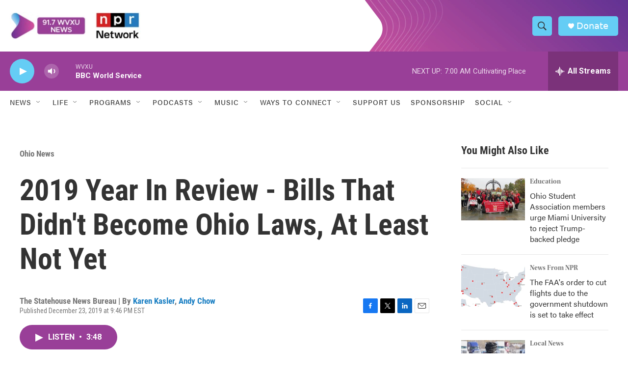

--- FILE ---
content_type: text/html; charset=utf-8
request_url: https://www.google.com/recaptcha/api2/aframe
body_size: 265
content:
<!DOCTYPE HTML><html><head><meta http-equiv="content-type" content="text/html; charset=UTF-8"></head><body><script nonce="R0uhRvm8MmivP1qIps6b-w">/** Anti-fraud and anti-abuse applications only. See google.com/recaptcha */ try{var clients={'sodar':'https://pagead2.googlesyndication.com/pagead/sodar?'};window.addEventListener("message",function(a){try{if(a.source===window.parent){var b=JSON.parse(a.data);var c=clients[b['id']];if(c){var d=document.createElement('img');d.src=c+b['params']+'&rc='+(localStorage.getItem("rc::a")?sessionStorage.getItem("rc::b"):"");window.document.body.appendChild(d);sessionStorage.setItem("rc::e",parseInt(sessionStorage.getItem("rc::e")||0)+1);localStorage.setItem("rc::h",'1762579146002');}}}catch(b){}});window.parent.postMessage("_grecaptcha_ready", "*");}catch(b){}</script></body></html>